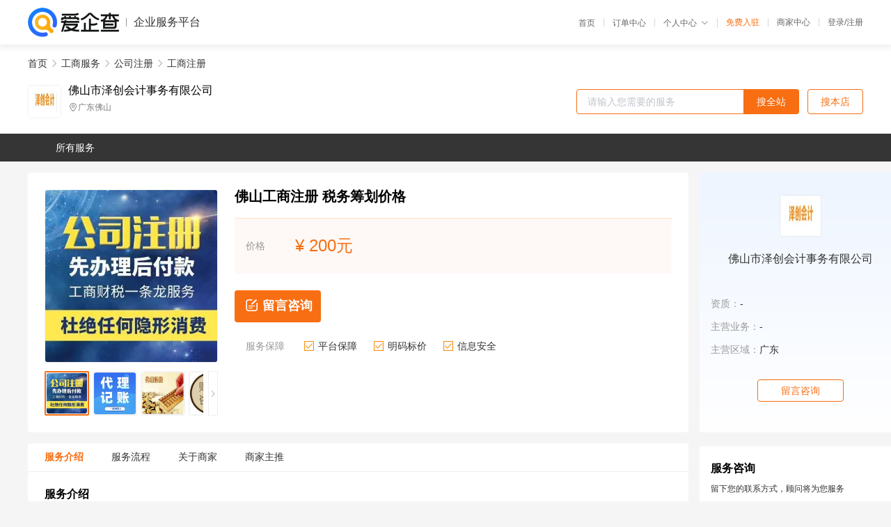

--- FILE ---
content_type: text/html; charset=UTF-8
request_url: https://yiqifu.baidu.com/cgoods_detail_2092022412568
body_size: 5125
content:
<!DOCTYPE html><html><head><meta charset="UTF-8">  <title>佛山市泽创会计事务有限公司-工商注册咨询-爱企查企业服务平台</title>   <meta name="keywords" content="工商注册代办,公司注册代理,工商服务机构,工商服务联系方式,工商注册服务价格">   <meta name="description" content="平台提供工商注册服务详细信息说明,佛山市泽创会计事务有限公司为您提供在的工商注册、公司注册、工商服务相关代理代办服务，免费咨询专业顾问了解更多信息! 查询其他提供工商注册服务优质服务商,请关注爱企查企业服务平台。">  <meta http-equiv="X-UA-Compatible" content="IE=edge"><meta name="referrer" content="no-referrer-when-downgrade"><link rel="pre-connect" href="//qifu-pub.bj.bcebos.com/"><link rel="dns-prefetch" href="//qifu-pub.bj.bcebos.com/"><link rel="dns-prefetch" href="//ts.bdimg.com"><link rel="dns-prefetch" href="//himg.bdimg.com"><link rel="shortcut icon" href="//xinpub.cdn.bcebos.com/static/favicon.ico" type="image/x-icon">       <link rel="preload" fetchpriority="high" href="https://qifu-pub.bj.bcebos.com/datapic/9b727e0513979bffbc1678597aaa9773_fullsize.jpg?x-bce-process=image/resize,m_lfit,w_249/format,f_webp" as="image">  <script type="text/javascript" src="//passport.baidu.com/passApi/js/uni_login_wrapper.js"></script><script src="https://xin-static.cdn.bcebos.com/law-m/js/template.js"></script> <link href="//xinpub.cdn.bcebos.com/aiqifu/static/1748572627/css/vendors.95232eab35f.css" rel="stylesheet"><link href="//xinpub.cdn.bcebos.com/aiqifu/static/1748572627/css/cgoodsrelease.87900c7696a.css" rel="stylesheet"> <script>/* eslint-disable */
        // 添加百度统计
        var _hmt = _hmt || [];
        (function () {
            var hm = document.createElement('script');
            hm.src = '//hm.baidu.com/hm.js?37e1bd75d9c0b74f7b4a8ba07566c281';
            hm.setAttribute('async', 'async');
            hm.setAttribute('defer', 'defer');
            var s = document.getElementsByTagName('script')[0];
            s.parentNode.insertBefore(hm, s);
        })();</script></head><body><div id="app">  </div><script>/* eslint-disable */  window.pageData = {"isLogin":0,"userName":null,"casapi":null,"passapi":"\/\/passport.baidu.com\/passApi\/js\/uni_login_wrapper.js","logoutUrl":"https:\/\/yiqifu.baidu.com\/\/cusercenter\/logout","logintype":0,"userPhoto":"https:\/\/himg.bdimg.com\/sys\/portrait\/item\/default.jpg","homePage":"https:\/\/yiqifu.baidu.com","passDomain":"https:\/\/passport.baidu.com","version":"V1.0.33","goodsInfo":{"id":"2092022412568","shopId":"204034026","spuName":"\u4f5b\u5c71\u5de5\u5546\u6ce8\u518c \u7a0e\u52a1\u7b79\u5212\u4ef7\u683c","shopLevel":1,"company":"","serviceTeam":"","serviceDetail":"\u54a8\u8be2\uff0c\u5b9a\u5236\u4e2a\u6027\u5316\u65b9\u6848","serviceMode":"1\u5bf91\u4e13\u4eba\u670d\u52a1","spuDesc":"","detail":"<p><strong> \u5730\u5740 <\/strong> : \u4f5b\u5c71<strong> \u4ee3\u7406\u8bb0\u8d26 <\/strong> : 200\u8d77<strong> \u6ce8\u518c\u533a\u57df <\/strong> : \u5168\u56fd <\/p><strong> \u516c\u53f8\u7c7b\u578b <\/strong> : \u6709\u9650\u8d23\u4efb\u516c\u53f8<strong> \u6ce8\u518c\u8d44\u91d1 <\/strong> : 50-500\u4e07 <\/p><hr\/>\u4ee3\u7406\u8bb0\u8d26<img src=\"https:\/\/t11.baidu.com\/it\/u=1784959289,1078145530&fm=199&app=68&f=JPEG?w=500&h=400&s=D4B4AD77C1C36DE358E5147F0200C063\"\/><br\/>\u8bf7\u95ee\u4ee3\u7406\u8bb0\u8d26\u6d41\u7a0b\u6709\u54ea\u4e9b\uff1f\u5927\u81f4\u73af\u8282\uff1a1\u3001\u6839\u636e\u539f\u59cb\u51ed\u8bc1\u6216\u539f\u59cb\u51ed\u8bc1\u6c47\u603b\u8868\u586b\u5236\u8bb0\u8d26\u51ed\u8bc1\u3002\u8bb0\u8d26\u51ed\u8bc1\uff1a\u9644\u4ef6\u53ea\u8981\u6709\u90fd\u53ef\u4ee5\u505a\uff0c\u6ca1\u53d1\u7968\u4e5f\u53ef\u4ee5\uff0c\u53ea\u662f\u7a0e\u52a1\u4e0d\u8ba4\uff0c\u4f46\u4f1a\u8ba1\u4e3a\u53cd\u6620\u771f\u5b9e\u60c5\u51b5\u53ef\u4ee5\u505a\u8d26\uff0c\u53ea\u662f\u5e74\u7ec8\u6240\u5f97\u7a0e\u6c47\u7b97\u6e05\u7f34\u65f6\u8981\u628a\u8fd9\u4e9b\u6ca1\u6b63\u89c4\u53d1\u7968\u7684\u8d39\u7528\u5254\u96642\u3001\u6839\u636e\u6536\u4ed8\u8bb0\u8d26\u51ed\u8bc1\u767b\u8bb0\u73b0\u91d1\u65e5\u8bb0\u8d26\u548c\u94f6\u884c\u5b58\u6b3e\u65e5\u8bb0\u8d26\u30023\u3001\u6839\u636e\u8bb0\u8d26\u51ed\u8bc1\u767b\u8bb0\u660e\u7ec6\u5206\u7c7b\u8d26\u30024\u3001\u6839\u636e\u8bb0\u8d26\u51ed\u8bc1\u6c47\u603b\u3001\u7f16\u5236\u79d1\u76ee\u6c47\u603b\u88685\u3001\u6839\u636e\u79d1\u76ee\u6c47\u603b\u8868\u767b\u8bb0\u603b\u8d26\u30026\u3001\u671f\u672b\uff0c\u6839\u636e\u603b\u8d26\u548c\u660e\u7ec6\u5206\u7c7b\u8d26\u7f16\u5236\u8d44\u4ea7\u8d1f\u503a\u8868\u548c\u5229\u6da6\u8868\u3002<img src=\"https:\/\/t11.baidu.com\/it\/u=4099031852,2156546742&fm=199&app=68&f=JPEG?w=500&h=500&s=A53E7E96B5126BEF086B10610300703A\"\/><br\/>\u5982\u679c\u4f01\u4e1a\u7684\u89c4\u6a21\u5c0f\uff0c\u4e1a\u52a1\u91cf\u4e0d\u591a\uff0c\u53ef\u4ee5\u4e0d\u8bbe\u7f6e\u660e\u7ec6\u5206\u7c7b\u8d26\uff0c\u76f4\u63a5\u5c06\u9010\u7b14\u4e1a\u52a1\u767b\u8bb0\u603b\u8d26\u3002\u5b9e\u9645\u4f1a\u8ba1\u5b9e\u52a1\u8981\u6c42\u4f1a\u8ba1\u4eba\u5458\u6bcf\u53d1\u751f\u4e00\u7b14\u4e1a\u52a1\u5c31\u8981\u767b\u8bb0\u5165\u660e\u7ec6\u5206\u7c7b\u8d26\u4e2d\u3002\u800c\u603b\u8d26\u4e2d\u7684\u6570\u989d\u662f\u76f4\u63a5\u5c06\u79d1\u76ee\u6c47\u603b\u8868\u7684\u6570\u989d\u6284\u8fc7\u53bb\u3002\u4f01\u4e1a\u53ef\u4ee5\u6839\u636e\u4e1a\u52a1\u91cf\u6bcf\u9694\u4e94\u5929\uff0c\u5341\u5929\uff0c\u5341\u4e94\u5929\uff0c\u6216\u662f\u4e00\u4e2a\u6708\u7f16\u5236\u4e00\u6b21\u79d1\u76ee\u6c47\u603b\u8868\u3002\u5982\u679c\u4e1a\u52a1\u76f8\u5f53\u5927\u3002\u4e5f\u53ef\u4ee5 \u4e00\u7f16\u7684\u3002<img src=\"https:\/\/t11.baidu.com\/it\/u=570385791,2748268932&fm=199&app=68&f=JPEG?w=500&h=500&s=A9BB64964EFCADE9002504160300F0DA\"\/><br\/>\u5177\u4f53\u5185\u5bb9\uff1a \uff1a\u7ed9\u539f\u59cb\u51ed\u8bc1\u5206\u7c7b\u6bcf\u4e2a\u6708\u6240\u8981\u505a\u7684 \u4ef6\u4e8b\u5c31\u662f\u6839\u636e\u539f\u59cb\u51ed\u8bc1\u767b\u8bb0\u8bb0\u8d26\u51ed\u8bc1\uff1a\u62ff\u6765\u539f\u59cb\u51ed\u8bc1\u540e\uff0c\u68c0\u67e5\u662f\u5426\u5408\u4e4e\u5165\u8d26\u624b\u7eed\u3002\u4f60\u4eec\u770b\u5230\u8fd9\u4e9b\u539f\u59cb\u51ed\u8bc1\u540e\u9762\u7684\u7b7e\u5b57\uff0c\u5b9e\u9645\u5c31\u662f\u62a5\u9500\u624b\u7eed\uff0c\u8fd9\u5f20\u7968\u636e \u521d\u62ff\u5230\u7684\u4eba\u5c31\u662f\u7ecf\u624b\u4eba\uff0c\u7ecf\u624b\u4eba\u7b7e\u5b57\uff0c\u7136\u540e\u62ff\u5230\u8d22\u52a1\u90e8\u95e8\u9274\u5b9a\u8fd9\u5f20\u7968\u636e\u662f\u5426\u6b63\u89c4\uff0c\u5982\u679c\u662f\u53d1\u7968\uff0c\u8981\u68c0\u67e5\u662f\u5426\u6709\u7a0e\u52a1\u76d1\u5236\u7ae0\uff0c\u7136\u540e\u770b\u4ee5\u4e0b\u56db\u70b9\uff1a<img src=\"https:\/\/t11.baidu.com\/it\/u=4099031852,2156546742&fm=199&app=68&f=JPEG?w=500&h=500&s=A53E7E96B5126BEF086B10610300703A\"\/>","skuList":{"":{"skuId":"2001322412569","price":"200.00"}},"attrList":[],"price":"200.00","minPrice":"200.00","coverImage":"https:\/\/qifu-pub.bj.bcebos.com\/datapic\/9b727e0513979bffbc1678597aaa9773_fullsize.jpg","spuImgList":["https:\/\/qifu-pub.bj.bcebos.com\/datapic\/9b727e0513979bffbc1678597aaa9773_fullsize.jpg","https:\/\/qifu-pub.bj.bcebos.com\/datapic\/767901cf7133f3cb43770af286a0d4c2_fullsize.jpg","https:\/\/qifu-pub.bj.bcebos.com\/datapic\/37e171b7cda4c2dd524be85aa120fc78_fullsize.jpg","https:\/\/qifu-pub.bj.bcebos.com\/datapic\/c6686225823f583357cdcbcb41e8aa24_fullsize.jpg"],"disclaimer":"<p>\u4f01\u4e1a\u670d\u52a1\u5e73\u53f0\u6e29\u99a8\u63d0\u793a<\/p>\n        <p>1\u3001\u4ee5\u4e0a\u5c55\u793a\u7684\u4fe1\u606f\u5185\u5bb9\u5747\u7531\u53d1\u5e03\uff0c\u5185\u5bb9\u7684\u771f\u5b9e\u6027\u3001\u51c6\u786e\u6027\u548c\u5408\u6cd5\u6027\u7531\u8d1f\u8d23\u3002<\/p>\n        <p>2\u3001\u8d2d\u4e70\u670d\u52a1\u524d\u6ce8\u610f\u8c28\u614e\u6838\u5b9e\uff0c\u5e76\u4e0e\u670d\u52a1\u673a\u6784\u6c9f\u901a\u786e\u8ba4\u3002<\/p>\n        <p>3\u3001\u4f01\u4e1a\u670d\u52a1\u5e73\u53f0\u7f51\u7ad9\u4ec5\u8fdb\u884c\u4fe1\u606f\u5c55\u793a\uff0c\u5982\u60a8\u53d1\u73b0\u9875\u9762\u6709\u4efb\u4f55\u8fdd\u6cd5\u6216\u4fb5\u6743\u4fe1\u606f\uff0c\u8bf7\u63d0\u4f9b\u76f8\u5173\u6750\u6599\u81f3\u90ae\u7bb1ext_qfhelp@baidu.com\uff0c\u6211\u4eec\u4f1a\u53ca\u65f6\u6838\u67e5\u5904\u7406\u5e76\u56de\u590d\u3002<\/p>","workPlace":[],"serviceProcess":[{"title":"\u54a8\u8be2\u670d\u52a1","paragraph":["\u4f01\u4e1a\u901a\u8fc7\u7535\u8bdd\u3001\u90ae\u4ef6\u6216\u8005\u5728\u7ebf\u54a8\u8be2\u7684\u65b9\u5f0f\uff0c\u5411\u4ee3\u7406\u673a\u6784\u54a8\u8be2\u76f8\u5173\u7684\u670d\u52a1\u5185\u5bb9\u3001\u6d41\u7a0b\u548c\u8d39\u7528\u7b49\u95ee\u9898\u3002"]},{"title":"\u7b7e\u8ba2\u59d4\u6258\u534f\u8bae","paragraph":["\u5728\u660e\u786e\u670d\u52a1\u5185\u5bb9\u548c\u8d39\u7528\u540e\uff0c\u4f01\u4e1a\u4e0e\u4ee3\u7406\u673a\u6784\u7b7e\u8ba2\u59d4\u6258\u534f\u8bae\uff0c\u660e\u786e\u4ee3\u7406\u673a\u6784\u7684\u670d\u52a1\u5185\u5bb9\u3001\u8d39\u7528\u3001\u4fdd\u5bc6\u534f\u8bae\u7b49\u5185\u5bb9\u3002"]},{"title":"\u63d0\u4f9b\u76f8\u5173\u6750\u6599","paragraph":["\u4f01\u4e1a\u9700\u8981\u5411\u4ee3\u7406\u673a\u6784\u63d0\u4f9b\u76f8\u5173\u7684\u6750\u6599\uff0c\u4f8b\u5982\u516c\u53f8\u540d\u79f0\u3001\u6cd5\u4eba\u4ee3\u8868\u8eab\u4efd\u8bc1\u3001\u8425\u4e1a\u6267\u7167\u4ee5\u53ca\u529e\u516c\u573a\u6240\u8bc1\u660e\u7b49\u3002"]},{"title":"\u624b\u7eed\u4ee3\u529e","paragraph":["\u4ee3\u7406\u673a\u6784\u4f1a\u6839\u636e\u4f01\u4e1a\u7684\u9700\u6c42\uff0c\u4ee3\u4e3a\u529e\u7406\u76f8\u5173\u7684\u5de5\u5546\u624b\u7eed\uff0c\u4f8b\u5982\u6ce8\u518c\u516c\u53f8\u3001\u53d8\u66f4\u516c\u53f8\u4fe1\u606f\u3001\u6ce8\u9500\u516c\u53f8\u7b49\u3002"]},{"title":"\u4ea4\u4ed8\u7ed3\u679c","paragraph":["\u4ee3\u7406\u673a\u6784\u4f1a\u5c06\u529e\u7406\u7ed3\u679c\u4ea4\u4ed8\u7ed9\u4f01\u4e1a\uff0c\u4f8b\u5982\u65b0\u7684\u8425\u4e1a\u6267\u7167\u3001\u7a0e\u52a1\u767b\u8bb0\u8bc1\u7b49\u3002"]}],"serviceNotice":[],"description":"","skuDesc":"","hasPhoneNum":1,"district":[],"servYears":1,"thirdId":"93013","thirdName":"\u5de5\u5546\u6ce8\u518c","secondId":"24325","secondName":"\u516c\u53f8\u6ce8\u518c","firstId":"24315","firstName":"\u5de5\u5546\u670d\u52a1"},"category":[{"id":"24315","name":"\u5de5\u5546\u670d\u52a1","path":"\/csearch_\u5de5\u5546\u670d\u52a1"},{"id":"24325","name":"\u516c\u53f8\u6ce8\u518c","path":"\/csearch_\u516c\u53f8\u6ce8\u518c"},{"id":"93013","name":"\u5de5\u5546\u6ce8\u518c","path":"\/csearch_\u5de5\u5546\u6ce8\u518c"}],"shopInfo":{"shopId":"204034026","certTags":[],"tags":[],"logo":"https:\/\/qifu-pub.bj.bcebos.com\/datapic\/f8c957e0266b374dcb01432e6de58a01_fullsize.jpg","address":"\u5e7f\u4e1c\u4f5b\u5c71","wxPic":"","hasPhoneNum":1,"noauth":0,"shopLevel":1,"name":"\u4f5b\u5c71\u5e02\u6cfd\u521b\u4f1a\u8ba1\u4e8b\u52a1\u6709\u9650\u516c\u53f8","servDistricts":[],"visitNumber":"0","lat":null,"lng":null,"regAddr":null,"licensePhoto":"","goodsCount":696},"article":[],"recommend":[{"spuId":"2002938662453","posterNormal":"https:\/\/qifu-pub.bj.bcebos.com\/datapic\/ba88caaa124d33a1fd7b53f6fd79efa9_fullsize.jpg","name":"\u4f5b\u5c71\u987a\u5fb7\u533a\u4ee3\u7406\u8bb0\u8d26\u516c\u53f8","price":"600.00"},{"spuId":"2002923023164","posterNormal":"https:\/\/qifu-pub.bj.bcebos.com\/datapic\/ea5645a667656130bdcdd298e3d2cf73_fullsize.jpg","name":"\u4f5b\u5c71\u4ee3\u7406\u8bb0\u8d26\u670d\u52a1  \u4ee3\u7406\u8bb0\u8d26\u54a8\u8be2","price":"300.00"},{"spuId":"2002935164956","posterNormal":"https:\/\/qifu-pub.bj.bcebos.com\/datapic\/2c497e4cce9df88b93a71a80a248e43e_fullsize.jpg","name":"\u987a\u5f97\u516c\u53f8\u6ce8\u518c\u62a5\u4ef7  \u516c\u53f8\u6ce8\u518c\u5e02\u573a\u4ef7\u683c","price":"600.00"},{"spuId":"2002129351450","posterNormal":"https:\/\/qifu-pub.bj.bcebos.com\/datapic\/64dd41f8e6df1389cd531a08cbbc83b8_fullsize.jpg","name":"\u4f5b\u5c71\u516c\u53f8\u6ce8\u518c\u4ef7\u683c\/\u516c\u53f8\u6ce8\u518c\u6d41\u7a0b","price":"600.00"},{"spuId":"2093029350138","posterNormal":"https:\/\/qifu-pub.bj.bcebos.com\/datapic\/f358b65fc40bf20d5aef4f7fb98fd0fd_fullsize.jpg","name":"\u5357\u6d77\u516c\u53f8\u6ce8\u518c\u4e1a\u52a1  \u516c\u53f8\u6ce8\u518c\u56e2\u961f","price":"600.00"},{"spuId":"2002930043104","posterNormal":"https:\/\/qifu-pub.bj.bcebos.com\/datapic\/afdfcdd0106a7cc8fc1bd64b31608611_fullsize.jpg","name":"\u7985\u57ce\u5de5\u5546\u6ce8\u518c\u4ef7\u683c  \u5de5\u5546\u6ce8\u518c\u8d39\u7528","price":"1,200.00"}],"result":{"title":"\u4f5b\u5c71\u5e02\u6cfd\u521b\u4f1a\u8ba1\u4e8b\u52a1\u6709\u9650\u516c\u53f8-\u5de5\u5546\u6ce8\u518c\u54a8\u8be2-\u7231\u4f01\u67e5\u4f01\u4e1a\u670d\u52a1\u5e73\u53f0","keywords":"\u5de5\u5546\u6ce8\u518c\u4ee3\u529e,\u516c\u53f8\u6ce8\u518c\u4ee3\u7406,\u5de5\u5546\u670d\u52a1\u673a\u6784,\u5de5\u5546\u670d\u52a1\u8054\u7cfb\u65b9\u5f0f,\u5de5\u5546\u6ce8\u518c\u670d\u52a1\u4ef7\u683c","description":"\u5e73\u53f0\u63d0\u4f9b\u5de5\u5546\u6ce8\u518c\u670d\u52a1\u8be6\u7ec6\u4fe1\u606f\u8bf4\u660e,\u4f5b\u5c71\u5e02\u6cfd\u521b\u4f1a\u8ba1\u4e8b\u52a1\u6709\u9650\u516c\u53f8\u4e3a\u60a8\u63d0\u4f9b\u5728\u7684\u5de5\u5546\u6ce8\u518c\u3001\u516c\u53f8\u6ce8\u518c\u3001\u5de5\u5546\u670d\u52a1\u76f8\u5173\u4ee3\u7406\u4ee3\u529e\u670d\u52a1\uff0c\u514d\u8d39\u54a8\u8be2\u4e13\u4e1a\u987e\u95ee\u4e86\u89e3\u66f4\u591a\u4fe1\u606f! \u67e5\u8be2\u5176\u4ed6\u63d0\u4f9b\u5de5\u5546\u6ce8\u518c\u670d\u52a1\u4f18\u8d28\u670d\u52a1\u5546,\u8bf7\u5173\u6ce8\u7231\u4f01\u67e5\u4f01\u4e1a\u670d\u52a1\u5e73\u53f0\u3002"},"address":{"id":"100000","addrName":"\u5168\u56fd"}} || {};

        /* eslint-enable */</script> <script src="//xinpub.cdn.bcebos.com/aiqifu/static/1748572627/js/0.a8be39429dd.js"></script><script src="//xinpub.cdn.bcebos.com/aiqifu/static/1748572627/js/cgoodsrelease.17c771b99cc.js"></script> </body></html>